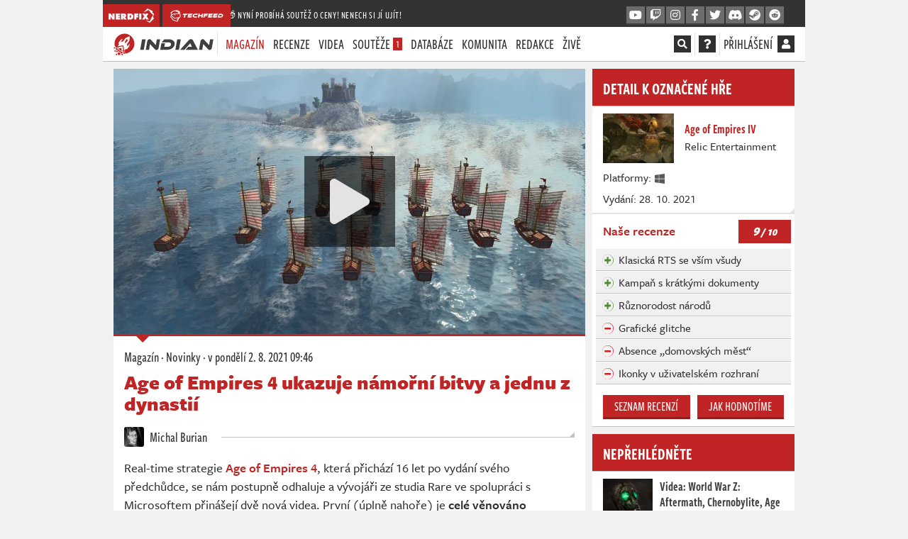

--- FILE ---
content_type: text/html; charset=utf-8
request_url: https://www.google.com/recaptcha/api2/aframe
body_size: 265
content:
<!DOCTYPE HTML><html><head><meta http-equiv="content-type" content="text/html; charset=UTF-8"></head><body><script nonce="5nbUpD0MpruL_dUHSTJ8Yw">/** Anti-fraud and anti-abuse applications only. See google.com/recaptcha */ try{var clients={'sodar':'https://pagead2.googlesyndication.com/pagead/sodar?'};window.addEventListener("message",function(a){try{if(a.source===window.parent){var b=JSON.parse(a.data);var c=clients[b['id']];if(c){var d=document.createElement('img');d.src=c+b['params']+'&rc='+(localStorage.getItem("rc::a")?sessionStorage.getItem("rc::b"):"");window.document.body.appendChild(d);sessionStorage.setItem("rc::e",parseInt(sessionStorage.getItem("rc::e")||0)+1);localStorage.setItem("rc::h",'1768670067126');}}}catch(b){}});window.parent.postMessage("_grecaptcha_ready", "*");}catch(b){}</script></body></html>

--- FILE ---
content_type: application/javascript; charset=utf-8
request_url: https://indian-tv.cz/dist/chunk.0b5978cbe3668292756f.js
body_size: 3228
content:
"use strict";(self.webpackChunkindian_web=self.webpackChunkindian_web||[]).push([[5903],{75903:(t,e,r)=>{Object.defineProperty(e,"__esModule",{value:!0}),e.Vuelidate=k,e.validationMixin=e.default=void 0,Object.defineProperty(e,"withParams",{enumerable:!0,get:function(){return o.withParams}});var n=r(81375),o=r(37022);function i(t){return function(t){if(Array.isArray(t))return u(t)}(t)||function(t){if("undefined"!=typeof Symbol&&null!=t[Symbol.iterator]||null!=t["@@iterator"])return Array.from(t)}(t)||function(t,e){if(!t)return;if("string"==typeof t)return u(t,e);var r=Object.prototype.toString.call(t).slice(8,-1);"Object"===r&&t.constructor&&(r=t.constructor.name);if("Map"===r||"Set"===r)return Array.from(t);if("Arguments"===r||/^(?:Ui|I)nt(?:8|16|32)(?:Clamped)?Array$/.test(r))return u(t,e)}(t)||function(){throw new TypeError("Invalid attempt to spread non-iterable instance.\nIn order to be iterable, non-array objects must have a [Symbol.iterator]() method.")}()}function u(t,e){(null==e||e>t.length)&&(e=t.length);for(var r=0,n=new Array(e);r<e;r++)n[r]=t[r];return n}function a(t,e){var r=Object.keys(t);if(Object.getOwnPropertySymbols){var n=Object.getOwnPropertySymbols(t);e&&(n=n.filter((function(e){return Object.getOwnPropertyDescriptor(t,e).enumerable}))),r.push.apply(r,n)}return r}function l(t){for(var e=1;e<arguments.length;e++){var r=null!=arguments[e]?arguments[e]:{};e%2?a(Object(r),!0).forEach((function(e){s(t,e,r[e])})):Object.getOwnPropertyDescriptors?Object.defineProperties(t,Object.getOwnPropertyDescriptors(r)):a(Object(r)).forEach((function(e){Object.defineProperty(t,e,Object.getOwnPropertyDescriptor(r,e))}))}return t}function s(t,e,r){return e in t?Object.defineProperty(t,e,{value:r,enumerable:!0,configurable:!0,writable:!0}):t[e]=r,t}function c(t){return c="function"==typeof Symbol&&"symbol"==typeof Symbol.iterator?function(t){return typeof t}:function(t){return t&&"function"==typeof Symbol&&t.constructor===Symbol&&t!==Symbol.prototype?"symbol":typeof t},c(t)}var f=function(){return null},d=function(t,e,r){return t.reduce((function(t,n){return t[r?r(n):n]=e(n),t}),{})};function h(t){return"function"==typeof t}function y(t){return null!==t&&("object"===c(t)||h(t))}var p=function(t,e,r,n){if("function"==typeof r)return r.call(t,e,n);r=Array.isArray(r)?r:r.split(".");for(var o=0;o<r.length;o++){if(!e||"object"!==c(e))return n;e=e[r[o]]}return void 0===e?n:e},v="__isVuelidateAsyncVm";var b={$invalid:function(){var t=this,e=this.proxy;return this.nestedKeys.some((function(e){return t.refProxy(e).$invalid}))||this.ruleKeys.some((function(t){return!e[t]}))},$dirty:function(){var t=this;return!!this.dirty||0!==this.nestedKeys.length&&this.nestedKeys.every((function(e){return t.refProxy(e).$dirty}))},$anyDirty:function(){var t=this;return!!this.dirty||0!==this.nestedKeys.length&&this.nestedKeys.some((function(e){return t.refProxy(e).$anyDirty}))},$error:function(){return this.$dirty&&!this.$pending&&this.$invalid},$anyError:function(){var t=this;return!!this.$error||this.nestedKeys.some((function(e){return t.refProxy(e).$anyError}))},$pending:function(){var t=this;return this.ruleKeys.some((function(e){return t.getRef(e).$pending}))||this.nestedKeys.some((function(e){return t.refProxy(e).$pending}))},$params:function(){var t=this,e=this.validations;return l(l({},d(this.nestedKeys,(function(t){return e[t]&&e[t].$params||null}))),d(this.ruleKeys,(function(e){return t.getRef(e).$params})))}};function m(t){this.dirty=t;var e=this.proxy,r=t?"$touch":"$reset";this.nestedKeys.forEach((function(t){e[t][r]()}))}var g={$touch:function(){m.call(this,!0)},$reset:function(){m.call(this,!1)},$flattenParams:function(){var t=this.proxy,e=[];for(var r in this.$params)if(this.isNested(r)){for(var n=t[r].$flattenParams(),o=0;o<n.length;o++)n[o].path.unshift(r);e=e.concat(n)}else e.push({path:[],name:r,params:this.$params[r]});return e}},M=Object.keys(b),P=Object.keys(g),$=null,O=function(t){if($)return $;var e=t.extend({computed:{refs:function(){var t=this._vval;this._vval=this.children,(0,n.patchChildren)(t,this._vval);var e={};return this._vval.forEach((function(t){e[t.key]=t.vm})),e}},beforeCreate:function(){this._vval=null},beforeDestroy:function(){this._vval&&((0,n.patchChildren)(this._vval),this._vval=null)},methods:{getModel:function(){return this.lazyModel?this.lazyModel(this.prop):this.model},getModelKey:function(t){var e=this.getModel();if(e)return e[t]},hasIter:function(){return!1}}}),r=e.extend({data:function(){return{rule:null,lazyModel:null,model:null,lazyParentModel:null,rootModel:null}},methods:{runRule:function(e){var r=this.getModel();(0,o.pushParams)();var n,i=this.rule.call(this.rootModel,r,e),u=y(n=i)&&h(n.then)?function(t,e){var r=new t({data:{p:!0,v:!1}});return e.then((function(t){r.p=!1,r.v=t}),(function(t){throw r.p=!1,r.v=!1,t})),r[v]=!0,r}(t,i):i,a=(0,o.popParams)();return{output:u,params:a&&a.$sub?a.$sub.length>1?a:a.$sub[0]:null}}},computed:{run:function(){var t=this,e=this.lazyParentModel();if(Array.isArray(e)&&e.__ob__){var r=e.__ob__.dep;r.depend();var n=r.constructor.target;if(!this._indirectWatcher){var o=n.constructor;this._indirectWatcher=new o(this,(function(){return t.runRule(e)}),null,{lazy:!0})}var i=this.getModel();if(!this._indirectWatcher.dirty&&this._lastModel===i)return this._indirectWatcher.depend(),n.value;this._lastModel=i,this._indirectWatcher.evaluate(),this._indirectWatcher.depend()}else this._indirectWatcher&&(this._indirectWatcher.teardown(),this._indirectWatcher=null);return this._indirectWatcher?this._indirectWatcher.value:this.runRule(e)},$params:function(){return this.run.params},proxy:function(){var t=this.run.output;return t[v]?!!t.v:!!t},$pending:function(){var t=this.run.output;return!!t[v]&&t.p}},destroyed:function(){this._indirectWatcher&&(this._indirectWatcher.teardown(),this._indirectWatcher=null)}}),u=e.extend({data:function(){return{dirty:!1,validations:null,lazyModel:null,model:null,prop:null,lazyParentModel:null,rootModel:null}},methods:l(l({},g),{},{refProxy:function(t){return this.getRef(t).proxy},getRef:function(t){return this.refs[t]},isNested:function(t){return"function"!=typeof this.validations[t]}}),computed:l(l({},b),{},{nestedKeys:function(){return this.keys.filter(this.isNested)},ruleKeys:function(){var t=this;return this.keys.filter((function(e){return!t.isNested(e)}))},keys:function(){return Object.keys(this.validations).filter((function(t){return"$params"!==t}))},proxy:function(){var t=this,e=d(this.keys,(function(e){return{enumerable:!0,configurable:!0,get:function(){return t.refProxy(e)}}})),r=d(M,(function(e){return{enumerable:!0,configurable:!0,get:function(){return t[e]}}})),n=d(P,(function(e){return{enumerable:!1,configurable:!0,get:function(){return t[e]}}})),o=this.hasIter()?{$iter:{enumerable:!0,value:Object.defineProperties({},l({},e))}}:{};return Object.defineProperties({},l(l(l(l({},e),o),{},{$model:{enumerable:!0,get:function(){var e=t.lazyParentModel();return null!=e?e[t.prop]:null},set:function(e){var r=t.lazyParentModel();null!=r&&(r[t.prop]=e,t.$touch())}}},r),n))},children:function(){var t=this;return[].concat(i(this.nestedKeys.map((function(e){return c(t,e)}))),i(this.ruleKeys.map((function(e){return m(t,e)})))).filter(Boolean)}})}),a=u.extend({methods:{isNested:function(t){return void 0!==this.validations[t]()},getRef:function(t){var e=this;return{get proxy(){return e.validations[t]()||!1}}}}}),s=u.extend({computed:{keys:function(){var t=this.getModel();return y(t)?Object.keys(t):[]},tracker:function(){var t=this,e=this.validations.$trackBy;return e?function(r){return"".concat(p(t.rootModel,t.getModelKey(r),e))}:function(t){return"".concat(t)}},getModelLazy:function(){var t=this;return function(){return t.getModel()}},children:function(){var t=this,e=this.validations,r=this.getModel(),o=l({},e);delete o.$trackBy;var i={};return this.keys.map((function(e){var a=t.tracker(e);return i.hasOwnProperty(a)?null:(i[a]=!0,(0,n.h)(u,a,{validations:o,prop:e,lazyParentModel:t.getModelLazy,model:r[e],rootModel:t.rootModel}))})).filter(Boolean)}},methods:{isNested:function(){return!0},getRef:function(t){return this.refs[this.tracker(t)]},hasIter:function(){return!0}}}),c=function(t,e){if("$each"===e)return(0,n.h)(s,e,{validations:t.validations[e],lazyParentModel:t.lazyParentModel,prop:e,lazyModel:t.getModel,rootModel:t.rootModel});var r=t.validations[e];if(Array.isArray(r)){var o=t.rootModel,i=d(r,(function(t){return function(){return p(o,o.$v,t)}}),(function(t){return Array.isArray(t)?t.join("."):t}));return(0,n.h)(a,e,{validations:i,lazyParentModel:f,prop:e,lazyModel:f,rootModel:o})}return(0,n.h)(u,e,{validations:r,lazyParentModel:t.getModel,prop:e,lazyModel:t.getModelKey,rootModel:t.rootModel})},m=function(t,e){return(0,n.h)(r,e,{rule:t.validations[e],lazyParentModel:t.lazyParentModel,lazyModel:t.getModel,rootModel:t.rootModel})};return $={VBase:e,Validation:u}},_=null;var j=function(t,e){var r=function(t){if(_)return _;for(var e=t.constructor;e.super;)e=e.super;return _=e,e}(t),o=O(r),i=o.Validation;return new(0,o.VBase)({computed:{children:function(){var r="function"==typeof e?e.call(t):e;return[(0,n.h)(i,"$v",{validations:r,lazyParentModel:f,prop:"$v",model:t,rootModel:t})]}}})},w={data:function(){var t=this.$options.validations;return t&&(this._vuelidate=j(this,t)),{}},beforeCreate:function(){var t=this.$options;t.validations&&(t.computed||(t.computed={}),t.computed.$v||(t.computed.$v=function(){return this._vuelidate?this._vuelidate.refs.$v.proxy:null}))},beforeDestroy:function(){this._vuelidate&&(this._vuelidate.$destroy(),this._vuelidate=null)}};function k(t){t.mixin(w)}e.validationMixin=w;var z=k;e.default=z},37022:(t,e)=>{function r(t,e){var r=Object.keys(t);if(Object.getOwnPropertySymbols){var n=Object.getOwnPropertySymbols(t);e&&(n=n.filter((function(e){return Object.getOwnPropertyDescriptor(t,e).enumerable}))),r.push.apply(r,n)}return r}function n(t){for(var e=1;e<arguments.length;e++){var n=null!=arguments[e]?arguments[e]:{};e%2?r(Object(n),!0).forEach((function(e){o(t,e,n[e])})):Object.getOwnPropertyDescriptors?Object.defineProperties(t,Object.getOwnPropertyDescriptors(n)):r(Object(n)).forEach((function(e){Object.defineProperty(t,e,Object.getOwnPropertyDescriptor(n,e))}))}return t}function o(t,e,r){return e in t?Object.defineProperty(t,e,{value:r,enumerable:!0,configurable:!0,writable:!0}):t[e]=r,t}function i(t){return i="function"==typeof Symbol&&"symbol"==typeof Symbol.iterator?function(t){return typeof t}:function(t){return t&&"function"==typeof Symbol&&t.constructor===Symbol&&t!==Symbol.prototype?"symbol":typeof t},i(t)}Object.defineProperty(e,"__esModule",{value:!0}),e._setTarget=void 0,e.popParams=s,e.pushParams=l,e.target=void 0,e.withParams=function(t,e){if("object"===i(t)&&void 0!==e)return r=t,n=e,f((function(t){return function(){t(r);for(var e=arguments.length,o=new Array(e),i=0;i<e;i++)o[i]=arguments[i];return n.apply(this,o)}}));var r,n;return f(t)};var u=[],a=null;e.target=a;function l(){null!==a&&u.push(a),e.target=a={}}function s(){var t=a,r=e.target=a=u.pop()||null;return r&&(Array.isArray(r.$sub)||(r.$sub=[]),r.$sub.push(t)),t}function c(t){if("object"!==i(t)||Array.isArray(t))throw new Error("params must be an object");e.target=a=n(n({},a),t)}function f(t){var e=t(c);return function(){l();try{for(var t=arguments.length,r=new Array(t),n=0;n<t;n++)r[n]=arguments[n];return e.apply(this,r)}finally{s()}}}e._setTarget=function(t){e.target=a=t}},81375:(t,e)=>{function r(t){return null==t}function n(t){return null!=t}function o(t,e){return e.tag===t.tag&&e.key===t.key}function i(t){var e=t.tag;t.vm=new e({data:t.args})}function u(t,e,r){var o,i,u={};for(o=e;o<=r;++o)n(i=t[o].key)&&(u[i]=o);return u}function a(t,e,r){for(;e<=r;++e)i(t[e])}function l(t,e,r){for(;e<=r;++e){var o=t[e];n(o)&&(o.vm.$destroy(),o.vm=null)}}function s(t,e){t!==e&&(e.vm=t.vm,function(t){for(var e=Object.keys(t.args),r=0;r<e.length;r++)e.forEach((function(e){t.vm[e]=t.args[e]}))}(e))}Object.defineProperty(e,"__esModule",{value:!0}),e.h=function(t,e,r){return{tag:t,key:e,args:r}},e.patchChildren=function(t,e){n(t)&&n(e)?t!==e&&function(t,e){var c,f,d,h=0,y=0,p=t.length-1,v=t[0],b=t[p],m=e.length-1,g=e[0],M=e[m];for(;h<=p&&y<=m;)r(v)?v=t[++h]:r(b)?b=t[--p]:o(v,g)?(s(v,g),v=t[++h],g=e[++y]):o(b,M)?(s(b,M),b=t[--p],M=e[--m]):o(v,M)?(s(v,M),v=t[++h],M=e[--m]):o(b,g)?(s(b,g),b=t[--p],g=e[++y]):(r(c)&&(c=u(t,h,p)),r(f=n(g.key)?c[g.key]:null)?(i(g),g=e[++y]):o(d=t[f],g)?(s(d,g),t[f]=void 0,g=e[++y]):(i(g),g=e[++y]));h>p?a(e,y,m):y>m&&l(t,h,p)}(t,e):n(e)?a(e,0,e.length-1):n(t)&&l(t,0,t.length-1)}}}]);

--- FILE ---
content_type: application/javascript; charset=utf-8
request_url: https://indian-tv.cz/dist/chunk.68c41138bac45966199d.js
body_size: 4584
content:
"use strict";(self.webpackChunkindian_web=self.webpackChunkindian_web||[]).push([[4535],{26804:(t,e,s)=>{e.default=void 0;var a=(0,s(17424).regex)("alphaNum",/^[a-zA-Z0-9]*$/);e.default=a},17424:(t,e,s)=>{Object.defineProperty(e,"__esModule",{value:!0}),e.req=e.regex=e.ref=e.len=void 0,Object.defineProperty(e,"withParams",{enumerable:!0,get:function(){return r.default}});var a,r=(a=s(88110))&&a.__esModule?a:{default:a};function n(t){return n="function"==typeof Symbol&&"symbol"==typeof Symbol.iterator?function(t){return typeof t}:function(t){return t&&"function"==typeof Symbol&&t.constructor===Symbol&&t!==Symbol.prototype?"symbol":typeof t},n(t)}var o=function(t){if(Array.isArray(t))return!!t.length;if(null==t)return!1;if(!1===t)return!0;if(e=t,null!=(s=Date)&&"undefined"!=typeof Symbol&&s[Symbol.hasInstance]?s[Symbol.hasInstance](e):e instanceof s)return!isNaN(t.getTime());var e,s;if("object"===n(t)){for(var a in t)return!0;return!1}return!!String(t).length};e.req=o;e.len=function(t){return Array.isArray(t)?t.length:"object"===n(t)?Object.keys(t).length:String(t).length};e.ref=function(t,e,s){return"function"==typeof t?t.call(e,s):s[t]};e.regex=function(t,e){return(0,r.default)({type:t},(function(t){return!o(t)||e.test(t)}))}},17899:(t,e,s)=>{e.default=void 0;var a=(0,s(17424).regex)("email",/^(?:[A-z0-9!#$%&'*+/=?^_`{|}~-]+(?:\.[A-z0-9!#$%&'*+/=?^_`{|}~-]+)*|"(?:[\x01-\x08\x0b\x0c\x0e-\x1f\x21\x23-\x5b\x5d-\x7f]|[\x01-\x09\x0b\x0c\x0e-\x7f])*")@(?:(?:[a-z0-9](?:[a-z0-9-]*[a-z0-9])?\.)+[a-z0-9]{2,}(?:[a-z0-9-]*[a-z0-9])?|\[(?:(?:25[0-5]|2[0-4][0-9]|[01]?[0-9][0-9]?)\.){3}(?:25[0-5]|2[0-4][0-9]|[01]?[0-9][0-9]?|[a-z0-9-]*[a-z0-9]:(?:[\x01-\x08\x0b\x0c\x0e-\x1f\x21-\x5a\x53-\x7f]|\\[\x01-\x09\x0b\x0c\x0e-\x7f])+)\])$/i);e.default=a},76125:(t,e,s)=>{e.default=void 0;var a=s(17424);e.default=function(t){return(0,a.withParams)({type:"minLength",min:t},(function(e){return!(0,a.req)(e)||(0,a.len)(e)>=t}))}},76564:(t,e,s)=>{e.default=void 0;var a=s(17424),r=(0,a.withParams)({type:"required"},(function(t){return"string"==typeof t?(0,a.req)(t.trim()):(0,a.req)(t)}));e.default=r},67481:(t,e,s)=>{e.default=void 0;var a=s(17424);e.default=function(t){return(0,a.withParams)({type:"sameAs",eq:t},(function(e,s){return e===(0,a.ref)(t,this,s)}))}},88110:(t,e,s)=>{var a=s(18665);Object.defineProperty(e,"__esModule",{value:!0}),e.default=void 0;var r="web"===a.env.BUILD?s(78570).R:s(37022).withParams;e.default=r},78570:(t,e,s)=>{function a(t){return a="function"==typeof Symbol&&"symbol"==typeof Symbol.iterator?function(t){return typeof t}:function(t){return t&&"function"==typeof Symbol&&t.constructor===Symbol&&t!==Symbol.prototype?"symbol":typeof t},a(t)}e.R=void 0;var r="undefined"!=typeof window?window:void 0!==s.g?s.g:{},n=r.vuelidate?r.vuelidate.withParams:function(t,e){return"object"===a(t)&&void 0!==e?e:t((function(){}))};e.R=n},16588:(t,e,s)=>{s.r(e),s.d(e,{default:()=>_});var a=s(75903),r=s(76564);const n={name:"LoginFormPart",mixins:[a.validationMixin],data:function(){var t=null;window.location.href.indexOf("?e=1")>0&&(t="Něco se pokazilo"),window.location.href.indexOf("?e=2")>0&&(t="Nesprávná kombinace jména a hesla");var e=window.location.href.indexOf("autherr=");return{error:t,autherr:e<0?null:parseInt(window.location.href.substr(e+8,1),10),sending:!1,authDomain:window.location.origin,username:"",password:""}},validations:{username:{required:r.default},password:{required:r.default}},computed:{loginAction:function(){return"/auth/login"},returnTo:function(){return btoa(window.location.href)},returnUrl:function(){return encodeURIComponent(window.location.href)},notMainDomain:function(){return window.location.host.indexOf("indian")<0}},mounted:function(){if(null!==this.autherr){var t=window.location.href;t=(t=(t=(t=t.replace("?autherr=".concat(this.autherr,"&"),"?")).replace("&autherr=".concat(this.autherr,"&"),"&")).replace("&autherr=".concat(this.autherr),"")).replace("?autherr=".concat(this.autherr),""),window.history.replaceState(null,"",t)}},methods:{handleSubmit:function(t){var e=this;if(this.$v.$touch(),this.$v.$invalid)return this.error="Zkontrolujte prosím zadané údaje.",t.preventDefault(),void t.stopImmediatePropagation();window.preventBeacon=!0,window.setTimeout((function(){e.sending=!0}),250)}}};var o=s(51900);const i=(0,o.Z)(n,(function(){var t=this,e=t.$createElement,s=t._self._c||e;return s("div",{staticClass:"col-md-7"},[s("form",{ref:"form",staticClass:"border-0",attrs:{action:t.loginAction,method:"post"},on:{submit:t.handleSubmit}},[null!==t.error?s("p",{staticClass:"text-danger font-weight-bold"},[t._v(t._s(t.error))]):t._e(),t._v(" "),t.notMainDomain&&!t.autherr?s("div",{staticClass:"form-group"},[s("p",[t._v("Zkusit se "),s("a",{staticClass:"text-primary",attrs:{href:"/auth/check?redirectUrl="+t.returnUrl}},[t._v("automaticky přihlásit z Indiana")]),t._v("?")])]):t._e(),t._v(" "),t.notMainDomain&&3===t.autherr?s("div",{staticClass:"alert alert-info"},[t._m(0)]):t._e(),t._v(" "),s("div",{staticClass:"form-group"},[s("label",{attrs:{for:"loginUsername"}},[t._v("E-mail nebo uživatelské jméno:")]),t._v(" "),s("input",{directives:[{name:"model",rawName:"v-model",value:t.username,expression:"username"}],staticClass:"form-control form-control-sm",class:{"is-invalid":t.$v.username.$error},attrs:{name:"username",type:"text",id:"loginUsername",required:"",disabled:t.sending,autocomplete:"username"},domProps:{value:t.username},on:{input:function(e){e.target.composing||(t.username=e.target.value)}}})]),t._v(" "),s("div",{staticClass:"form-group"},[s("label",{attrs:{for:"loginPassword"}},[t._v("Heslo:")]),t._v(" "),s("input",{directives:[{name:"model",rawName:"v-model",value:t.password,expression:"password"}],staticClass:"form-control form-control-sm",class:{"is-invalid":t.$v.password.$error},attrs:{name:"password",type:"password",id:"loginPassword",required:"",disabled:t.sending,autocomplete:"current-password"},domProps:{value:t.password},on:{input:function(e){e.target.composing||(t.password=e.target.value)}}})]),t._v(" "),s("div",{staticClass:"form-group buttons"},[s("div",{staticClass:"row"},[s("div",{staticClass:"col-md-6"},[t.sending?s("button",{staticClass:"btn btn-block btn-primary btn-lg",attrs:{disabled:""}},[s("i",{staticClass:"fas fa-spinner fa-spin"}),t._v(" Odesílám")]):s("input",{staticClass:"btn btn-block btn-primary btn-lg",attrs:{type:"submit",name:"login",value:"Přihlásit se"}})]),t._v(" "),s("div",{staticClass:"col-md-6 text-right"},[s("a",{staticClass:"dark pull-right ajax",attrs:{href:"#passwordReset"},on:{click:function(e){return t.$emit("screen","resetPassword")}}},[t._v("Zapomněli jste heslo?")])])])]),t._v(" "),s("input",{attrs:{type:"hidden",name:"authDomain"},domProps:{value:t.authDomain}}),t._v(" "),s("input",{attrs:{type:"hidden",name:"returnTo"},domProps:{value:t.returnTo}})])])}),[function(){var t=this,e=t.$createElement,s=t._self._c||e;return s("p",{staticClass:"mb-0"},[s("i",{staticClass:"fas fa-fw fa-exclamation-triangle mr-2"}),t._v(" Automatické přihlášení se nepodařilo.")])}],!1,null,null,null).exports;var l=s(60813),d=s.n(l),c=s(26804),u=s(17899),m=s(76125),v=s(67481);const f={name:"RegisterFormPart",mixins:[a.validationMixin],data:function(){return{error:null,errorFields:[],sending:!1,success:!1,authDomain:window.location.origin,username:"",email:"",password:"",passwordAgain:"",terms:!1}},validations:{username:{required:r.default,alphaNum:c.default,minLength:(0,m.default)(4)},email:{required:r.default,email:u.default},password:{required:r.default,passwordComplexity:function(t){return/[a-z]/.test(t)&&/[A-Z]/.test(t)&&/[0-9]/.test(t)},minLength:(0,m.default)(6)},passwordAgain:{required:r.default,sameAs:(0,v.default)("password")},terms:{required:r.default}},methods:{handleSubmit:function(){var t=this;if(this.$v.$touch(),this.errorFields=[],this.error=null,this.$v.$invalid)this.error="Zkontrolujte prosím zadané údaje.";else{this.sending=!0;var e=new FormData(this.$refs.form);e.append("returnTo",btoa(window.location.href)),d().post("/auth/register",e,{withCredentials:!0}).then((function(){t.success=!0})).catch((function(e){var s=e.response;t.errorFields=s.data.fields||[],void 0!==s.data.error?t.error=s.data.error.message:t.error="Něco se pokazilo, zkuste to prosím znovu.",t.sending=!1}))}}}};const p=(0,o.Z)(f,(function(){var t=this,e=t.$createElement,s=t._self._c||e;return t.success?s("div",{staticClass:"col-md-7 text-center pt-5 pb-5"},[s("i",{staticClass:"fas fa-check fa-3x"}),t._v(" "),s("br"),t._v(" "),s("strong",[t._v("Na tvém emailu najdeš odkaz pro aktivaci účtu.")])]):s("div",{staticClass:"col-md-7"},[s("form",{ref:"form",staticClass:"border-0",attrs:{method:"post"},on:{submit:function(e){return e.preventDefault(),t.handleSubmit.apply(null,arguments)}}},[null!==t.error?s("p",{staticClass:"text-danger font-weight-bold"},[t._v(t._s(t.error))]):t._e(),t._v(" "),s("div",{staticClass:"form-group"},[s("label",{attrs:{for:"registerUsername"}},[t._v("Vaše uživatelské jméno:")]),t._v(" "),s("input",{directives:[{name:"model",rawName:"v-model",value:t.username,expression:"username"}],staticClass:"form-control form-control-sm",class:{"is-invalid":t.$v.username.$error||t.errorFields.includes("username")},attrs:{name:"username",type:"text",id:"registerUsername",required:"",disabled:t.sending,autocomplete:"username"},domProps:{value:t.username},on:{input:function(e){e.target.composing||(t.username=e.target.value)}}}),t._v(" "),s("small",{staticClass:"form-text text-muted"},[t._v("Uživatelské jméno musí být alespoň 4 znaky dlouhé.")])]),t._v(" "),s("div",{staticClass:"form-group"},[s("label",{attrs:{for:"registerEmail"}},[t._v("E-mail:")]),t._v(" "),s("input",{directives:[{name:"model",rawName:"v-model",value:t.email,expression:"email"}],staticClass:"form-control form-control-sm",class:{"is-invalid":t.$v.email.$error||t.errorFields.includes("email")},attrs:{name:"email",type:"email",id:"registerEmail",required:"",disabled:t.sending,autocomplete:"email"},domProps:{value:t.email},on:{input:function(e){e.target.composing||(t.email=e.target.value)}}})]),t._v(" "),s("div",{staticClass:"form-group"},[s("label",{attrs:{for:"registerPassword"}},[t._v("Heslo:")]),t._v(" "),s("input",{directives:[{name:"model",rawName:"v-model",value:t.password,expression:"password"}],staticClass:"form-control form-control-sm",class:{"is-invalid":t.$v.password.$error},attrs:{name:"password",type:"password",id:"registerPassword",required:"",disabled:t.sending,autocomplete:"new-password"},domProps:{value:t.password},on:{input:function(e){e.target.composing||(t.password=e.target.value)}}}),t._v(" "),s("small",{staticClass:"form-text text-muted"},[t._v("Heslo musí být alespoň 6 znaků dlouhé a obsahovat alespoň jedno malé a velké písmeno a číslici.")])]),t._v(" "),s("div",{staticClass:"form-group"},[s("label",{attrs:{for:"registerPasswordAgain"}},[t._v("Heslo pro kontrolu:")]),t._v(" "),s("input",{directives:[{name:"model",rawName:"v-model",value:t.passwordAgain,expression:"passwordAgain"}],staticClass:"form-control form-control-sm",class:{"is-invalid":t.$v.passwordAgain.$error},attrs:{name:"passwordAgain",type:"password",id:"registerPasswordAgain",required:"",disabled:t.sending,autocomplete:"new-password"},domProps:{value:t.passwordAgain},on:{input:function(e){e.target.composing||(t.passwordAgain=e.target.value)}}})]),t._v(" "),s("div",{staticClass:"form-group"},[s("div",{staticClass:"custom-control custom-checkbox",class:{"is-invalid":t.$v.terms.$error}},[s("input",{directives:[{name:"model",rawName:"v-model",value:t.terms,expression:"terms"}],staticClass:"custom-control-input",attrs:{type:"checkbox",id:"registerTerms",name:"terms",value:"true",required:""},domProps:{checked:Array.isArray(t.terms)?t._i(t.terms,"true")>-1:t.terms},on:{change:function(e){var s=t.terms,a=e.target,r=!!a.checked;if(Array.isArray(s)){var n="true",o=t._i(s,n);a.checked?o<0&&(t.terms=s.concat([n])):o>-1&&(t.terms=s.slice(0,o).concat(s.slice(o+1)))}else t.terms=r}}}),t._v(" "),t._m(0)])]),t._v(" "),s("div",{staticClass:"form-group buttons"},[s("div",{staticClass:"row"},[s("div",{staticClass:"col-md-6"},[t.sending?s("button",{staticClass:"btn btn-block btn-primary btn-lg",attrs:{disabled:""}},[s("i",{staticClass:"fas fa-spinner fa-spin"}),t._v(" Odesílám")]):s("input",{staticClass:"btn btn-block btn-primary btn-lg",attrs:{type:"submit",name:"login",value:"Zaregistrovat se"}})])])]),t._v(" "),s("input",{attrs:{type:"hidden",name:"authDomain"},domProps:{value:t.authDomain}})])])}),[function(){var t=this,e=t.$createElement,s=t._self._c||e;return s("label",{staticClass:"custom-control-label",attrs:{for:"registerTerms"}},[t._v("Přečetl jsem si a souhlasím se "),s("a",{attrs:{href:"/zasady"}},[t._v("zpracováním osobních údajů")]),t._v(".")])}],!1,null,null,null).exports;const h={name:"ResetPasswordFormPart",mixins:[a.validationMixin],data:function(){return{error:null,sending:!1,success:!1,authDomain:window.location.origin,email:""}},validations:{email:{required:r.default,email:u.default}},methods:{handleSubmit:function(){var t=this;this.$v.$touch(),this.$v.$invalid?this.error="Zkontrolujte prosím zadané údaje.":(this.sending=!0,d().post("/auth/reset-password",new FormData(this.$refs.form),{withCredentials:!0}).then((function(){t.success=!0})).catch((function(e){try{t.error=e.response.data.error.message||"Něco se pokazilo, zkuste to prosím znovu."}catch(e){t.error="Něco se pokazilo, zkuste to prosím znovu."}t.sending=!1})))}}};const b={name:"LoginForm",components:{ResetPasswordFormPart:(0,o.Z)(h,(function(){var t=this,e=t.$createElement,s=t._self._c||e;return t.success?s("div",{staticClass:"col-md-7 text-center pt-5 pb-5"},[s("i",{staticClass:"fas fa-check fa-3x"}),t._v(" "),s("br"),t._v(" "),s("strong",[t._v("Na tvém emailu najdeš odkaz pro obnovu hesla.")])]):s("div",{staticClass:"col-md-7"},[s("form",{ref:"form",staticClass:"border-0",attrs:{method:"post"},on:{submit:function(e){return e.preventDefault(),t.handleSubmit.apply(null,arguments)}}},[null!==t.error?s("p",{staticClass:"text-danger font-weight-bold"},[t._v(t._s(t.error))]):t._e(),t._v(" "),s("p",[t._v("Vložte sem váš email, který je spojený s vaším účtem. Zašleme vám na něj odkaz na resetování hesla.")]),t._v(" "),s("div",{staticClass:"form-group"},[s("label",{attrs:{for:"registerEmail"}},[t._v("E-mail:")]),t._v(" "),s("input",{directives:[{name:"model",rawName:"v-model",value:t.email,expression:"email"}],staticClass:"form-control form-control-sm",class:{"is-invalid":t.$v.email.$error},attrs:{name:"email",type:"email",id:"registerEmail",required:"",disabled:t.sending,autocomplete:"email"},domProps:{value:t.email},on:{input:function(e){e.target.composing||(t.email=e.target.value)}}})]),t._v(" "),s("div",{staticClass:"form-group buttons"},[s("div",{staticClass:"row"},[s("div",{staticClass:"col-md-6"},[t.sending?s("button",{staticClass:"btn btn-block btn-primary btn-lg",attrs:{disabled:""}},[s("i",{staticClass:"fas fa-spinner fa-spin"}),t._v(" Odesílám")]):s("input",{staticClass:"btn btn-block btn-primary btn-lg",attrs:{type:"submit",name:"login",value:"Zažádat o reset hesla"}})])])]),t._v(" "),s("input",{attrs:{type:"hidden",name:"authDomain"},domProps:{value:t.authDomain}})])])}),[],!1,null,null,null).exports,RegisterFormPart:p,LoginFormPart:i},props:{recovery:{required:!1,type:Boolean,default:!1}},data:function(){return{screen:"login",showYouTube:document.cookie.indexOf("youtube-login=1")>-1}},computed:{isSignedIn:function(){return this.$store.getters.isSignedIn},returnUrl:function(){return encodeURIComponent(btoa(window.location.href))}},methods:{handleScreen:function(t){this.screen=t}}};const _=(0,o.Z)(b,(function(){var t=this,e=t.$createElement,s=t._self._c||e;return s("div",{staticClass:"loginContainer"},[t.isSignedIn?t.isSignedIn&&t.recovery?s("div",{staticClass:"modal-mycontainer"},[t._m(10),t._v(" "),s("div",{staticClass:"modal-body"},[s("div",{staticClass:"row justify-content-center"},[s("reset-password-form-part")],1)]),t._v(" "),t._m(11)]):s("div",{staticClass:"modal-mycontainer"},[t._m(12)]):s("div",{staticClass:"modal-mycontainer"},[s("div",{staticClass:"modal-header"},["login"===t.screen?s("div",{staticClass:"row"},[t._m(0),t._v(" "),t._m(1),t._v(" "),t._m(2)]):t._e(),t._v(" "),"resetPassword"===t.screen?s("div",{staticClass:"row"},[t._m(3),t._v(" "),t._m(4),t._v(" "),t._m(5)]):t._e(),t._v(" "),"register"===t.screen?s("div",{staticClass:"row"},[t._m(6),t._v(" "),t._m(7),t._v(" "),t._m(8)]):t._e()]),t._v(" "),s("div",{staticClass:"modal-body"},[s("div",{staticClass:"row"},[s("div",{staticClass:"col-md-5"},[s("a",{staticClass:"btn btn-block btn-sml btn-facebook",attrs:{href:"/auth/facebook?returnTo="+t.returnUrl}},[t._v("Facebook")]),t._v(" "),s("a",{staticClass:"btn btn-block btn-sml btn-google",attrs:{href:"/auth/google?returnTo="+t.returnUrl}},[t._v("Google")]),t._v(" "),s("a",{directives:[{name:"show",rawName:"v-show",value:t.showYouTube,expression:"showYouTube"}],staticClass:"btn btn-block btn-sml btn-youtube",attrs:{href:"/auth/youtube?returnTo="+t.returnUrl}},[t._v("YouTube")]),t._v(" "),s("a",{staticClass:"btn btn-block btn-sml btn-steam",attrs:{href:"/auth/steam?returnTo="+t.returnUrl}},[t._v("Steam")]),t._v(" "),s("a",{staticClass:"btn btn-block btn-sml btn-twitter",attrs:{href:"/auth/twitter?returnTo="+t.returnUrl}},[t._v("Twitter")]),t._v(" "),s("a",{staticClass:"btn btn-block btn-sml btn-twitch",attrs:{href:"/auth/twitch?returnTo="+t.returnUrl}},[t._v("Twitch.tv")]),t._v(" "),s("a",{staticClass:"btn btn-block btn-sml btn-discord",attrs:{href:"/auth/discord?returnTo="+t.returnUrl}},[t._v("Discord")])]),t._v(" "),"login"===t.screen?s("login-form-part",{on:{screen:t.handleScreen}}):t._e(),t._v(" "),"register"===t.screen?s("register-form-part",{on:{screen:t.handleScreen}}):t._e(),t._v(" "),"resetPassword"===t.screen?s("reset-password-form-part",{on:{screen:t.handleScreen}}):t._e()],1)]),t._v(" "),s("div",{staticClass:"modal-footer"},[s("div",{staticClass:"row"},[s("div",{staticClass:"col-md-3"},["login"===t.screen?s("a",{staticClass:"btn btn-block btn-primary btn-lg ajax",on:{click:function(e){return t.handleScreen("register")}}},[t._v("Registrace účtu")]):t._e(),t._v(" "),"register"===t.screen||"resetPassword"===t.screen?s("a",{staticClass:"btn btn-block btn-primary btn-lg ajax",on:{click:function(e){return t.handleScreen("login")}}},[t._v("Přihlásit se")]):t._e()]),t._v(" "),t._m(9)])])])])}),[function(){var t=this,e=t.$createElement,s=t._self._c||e;return s("div",{staticClass:"col-12 d-block d-md-none"},[s("strong",{staticClass:"modal-title"},[t._v("Přihlášení")])])},function(){var t=this,e=t.$createElement,s=t._self._c||e;return s("div",{staticClass:"col-md-5 d-none d-md-block"},[s("strong",{staticClass:"modal-title"},[t._v("Přihlášení přes jiné sítě")])])},function(){var t=this,e=t.$createElement,s=t._self._c||e;return s("div",{staticClass:"col-md-7 d-none d-md-block"},[s("strong",{staticClass:"modal-title"},[t._v("Přihlášení pomocí INDIAN účtu")])])},function(){var t=this,e=t.$createElement,s=t._self._c||e;return s("div",{staticClass:"col-12 d-block d-md-none"},[s("strong",{staticClass:"modal-title"},[t._v("Přihlášení")])])},function(){var t=this,e=t.$createElement,s=t._self._c||e;return s("div",{staticClass:"col-md-5 d-none d-md-block"},[s("strong",{staticClass:"modal-title"},[t._v("Přihlášení přes jiné sítě")])])},function(){var t=this,e=t.$createElement,s=t._self._c||e;return s("div",{staticClass:"col-md-7 d-none d-md-block"},[s("strong",{staticClass:"modal-title"},[t._v("Získejte zpět své heslo")])])},function(){var t=this,e=t.$createElement,s=t._self._c||e;return s("div",{staticClass:"col-12 d-block d-md-none"},[s("strong",{staticClass:"modal-title"},[t._v("Registrace")])])},function(){var t=this,e=t.$createElement,s=t._self._c||e;return s("div",{staticClass:"col-md-5 d-none d-md-block"},[s("strong",{staticClass:"modal-title"},[t._v("Zaregistrovat se pomocí")])])},function(){var t=this,e=t.$createElement,s=t._self._c||e;return s("div",{staticClass:"col-md-7 d-none d-md-block"},[s("strong",{staticClass:"modal-title"},[t._v("Vytvořit INDIAN účet")])])},function(){var t=this,e=t.$createElement,s=t._self._c||e;return s("div",{staticClass:"col-md-9 text-left"},[s("p",{staticClass:"text-small"},[t._v("Vaše osobní údaje jsou u nás v bezpečí. Přečtěte si, jak je "),s("a",{attrs:{href:"/zasady"}},[t._v("chráníme")]),t._v(" a jak je případně "),s("a",{attrs:{href:"/zasady"}},[t._v("využíváme")]),t._v(".")])])},function(){var t=this,e=t.$createElement,s=t._self._c||e;return s("div",{staticClass:"modal-header"},[s("div",{staticClass:"row justify-content-center"},[s("div",{staticClass:"col-md-7 d-none d-md-block"},[s("strong",{staticClass:"modal-title"},[t._v("Získejte zpět své heslo")])])])])},function(){var t=this,e=t.$createElement,s=t._self._c||e;return s("div",{staticClass:"modal-footer"},[s("div",{staticClass:"row justify-content-center"},[s("div",{staticClass:"col-md-9 text-left"},[s("p",{staticClass:"text-small"},[t._v("Vaše osobní údaje jsou u nás v bezpečí. Přečtěte si, jak je "),s("a",{attrs:{href:"/zasady"}},[t._v("chráníme")]),t._v(" a jak je případně "),s("a",{attrs:{href:"/zasady"}},[t._v("využíváme")]),t._v(".")])])])])},function(){var t=this,e=t.$createElement,s=t._self._c||e;return s("div",{staticClass:"modal-body text-center"},[s("i",{staticClass:"fas fa-check fa-3x"}),t._v(" "),s("br"),t._v(" "),s("strong",[t._v("Už jsi přihlášen(a).")])])}],!1,null,"1c572e9a",null).exports},23030:(t,e,s)=>{s.r(e),s.d(e,{default:()=>r});const a={name:"LoginModal",data:function(){return{open:!1,shadowEl:null}},watch:{open:function(t){var e=this;t?(this.shadowEl=document.createElement("div"),this.shadowEl.classList.add("modal-backdrop","fade","show"),document.body.appendChild(this.shadowEl),this.shadowEl.addEventListener("click",(function(){e.open=!1}))):(document.body.removeChild(this.shadowEl),this.shadowEl=null)},isSignedIn:function(t){t&&(this.open=!1)}},computed:{isSignedIn:function(){return this.$store.getters.isSignedIn}},beforeDestroy:function(){document.removeEventListener("keydown",this.handleKeyDown),null!==this.shadowEl&&(document.body.removeChild(this.shadowEl),this.shadowEl=null)},mounted:function(){document.addEventListener("keydown",this.handleKeyDown,{passive:!0})},methods:{handleClick:function(t){t.target===this.$refs.modal&&(this.open=!1)},handleKeyDown:function(t){"Escape"===t.key&&(this.open=!1)}}};const r=(0,s(51900).Z)(a,(function(){var t=this,e=t.$createElement,s=t._self._c||e;return t.isSignedIn?t._e():s("div",{ref:"modal",staticClass:"modal fade",class:{"d-block":t.open,show:t.open},attrs:{id:"loginModal"},on:{click:t.handleClick}},[s("div",{staticClass:"modal-dialog",attrs:{role:"document"}},[t.open?s("div",{staticClass:"modal-content"},[s("login-form")],1):t._e()])])}),[],!1,null,null,null).exports}}]);